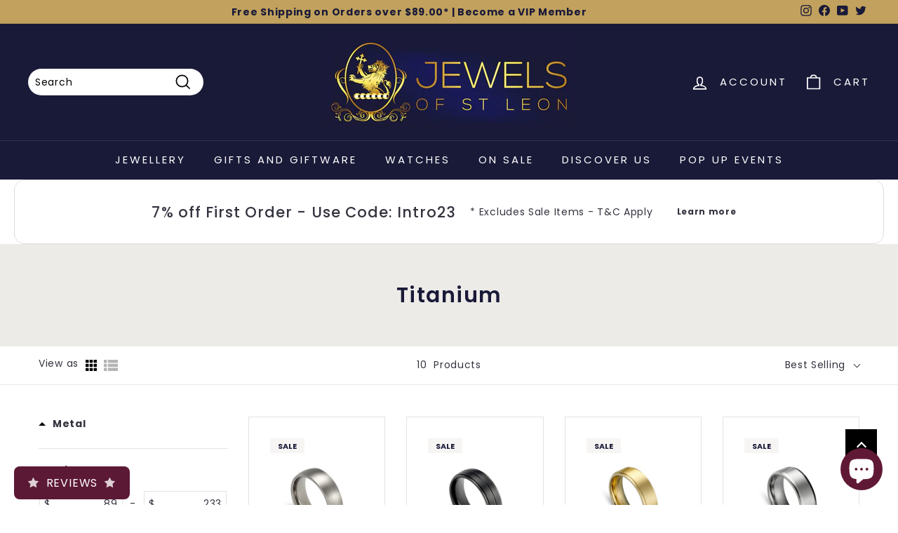

--- FILE ---
content_type: text/javascript; charset=utf-8
request_url: https://services.mybcapps.com/bc-sf-filter/filter?t=1768650765498&_=pf&shop=luxury-jewels-of-st-leon.myshopify.com&page=1&limit=24&sort=best-selling&display=grid&collection_scope=400051831019&tag=&product_available=false&variant_available=false&build_filter_tree=true&check_cache=true&sort_first=available&sid=3c5f2ba8-5315-4fe0-b57b-b88e6c5dee54&callback=BoostPFSFilterCallback&event_type=init
body_size: 8123
content:
/**/ typeof BoostPFSFilterCallback === 'function' && BoostPFSFilterCallback({"total_product":10,"total_collection":0,"total_page":0,"from_cache":false,"products":[{"body_html":" Elevate your style with the Matte Silver Titanium Men's Band from the Blaze Collection. The sleek matte finish adds a contemporary touch to this durable band that will last for decades. Perfect for any occasion, this band makes a great present. ","skus":["TIR20-S9","TIR20-S10","TIR20-S11"],"available":true,"created_at":"2024-02-13T11:17:15Z","review_count":0,"variants":[{"merged_options":["ring_size:R¾ (9US)"],"inventory_quantity":1,"image":null,"original_merged_options":["ring_size:R¾ (9US)"],"compare_at_price":"165.00","inventory_management":"shopify","available":true,"weight":249,"title":"R¾ (9US)","inventory_policy":"deny","weight_unit":"g","price":"90.75","id":44621805617387,"sku":"TIR20-S9","barcode":null},{"merged_options":["ring_size:T½ (10US)"],"inventory_quantity":1,"image":null,"original_merged_options":["ring_size:T½ (10US)"],"compare_at_price":"165.00","inventory_management":"shopify","available":true,"weight":249,"title":"T½ (10US)","inventory_policy":"deny","weight_unit":"g","price":"90.75","id":44621805650155,"sku":"TIR20-S10","barcode":null},{"merged_options":["ring_size:V½ (11US)"],"inventory_quantity":1,"image":null,"original_merged_options":["ring_size:V½ (11US)"],"compare_at_price":"165.00","inventory_management":"shopify","available":true,"weight":249,"title":"V½ (11US)","inventory_policy":"deny","weight_unit":"g","price":"90.75","id":45970770559211,"sku":"TIR20-S11","barcode":null}],"media":[],"title":"Matte Silver Titanium Men's Band","price_min":90.75,"images_info":[{"src":"https://cdn.shopify.com/s/files/1/0616/7281/6875/files/MATTESILVERTITANIUMMEN_SBANDTIR20-1200x1200-JewelsofStLeon.jpg?v=1755090249","width":1200,"alt":"A Men's Titanium Band with a Matte Silver Finish. A contemporary ring perfect for the modern man. Available from Jewels of St Leon.","id":33612513345771,"position":1,"height":1200}],"review_ratings":0,"template_suffix":null,"updated_at":"2025-12-16T06:50:48Z","collections":[{"template_suffix":"","handle":"valentines-day-gift-collection","id":411946090731,"sort_value":"38","title":"Valentine’s Day Gifts – Jewellery, Roses & Personalised Keepsakes"},{"template_suffix":"","handle":"fathers-day-gift-ideas","id":415964168427,"sort_value":"108","title":"Father's Day Gifts"},{"template_suffix":"","handle":"mens-ring","id":400049635563,"sort_value":"1","title":"Men's Rings"},{"template_suffix":"","handle":"titanium","id":400051831019,"sort_value":"0n","title":"Titanium"},{"template_suffix":"","handle":"mens","id":400049668331,"sort_value":"ak","title":"Mens Jewellery"},{"template_suffix":"","handle":"welcome20","id":400052846827,"sort_value":"cd5","title":"Welcome20"},{"template_suffix":"","handle":"all-products-for-vip-10","id":403019628779,"sort_value":"d5","title":"All Products for VIP 10%"},{"template_suffix":"","handle":"jewellery","id":419036692715,"sort_value":"cv","title":"Jewellery"},{"template_suffix":null,"handle":"wedding-band","id":400052519147,"sort_value":"00008","title":"Wedding band"},{"template_suffix":"","handle":"all-products","id":400043704555,"sort_value":"zzvw","title":"Shop"},{"template_suffix":null,"handle":"wedding-bands-mens","id":400052715755,"sort_value":"0b0a","title":"Wedding Bands Mens"},{"template_suffix":"","handle":"rings","id":400051011819,"sort_value":"6v","title":"Rings"},{"template_suffix":null,"handle":"1-shop","id":400043737323,"sort_value":"dd","title":"1 Shop"},{"template_suffix":"","handle":"bridal-jewellery","id":416133120235,"sort_value":"ck","title":"Bridal Jewellery"},{"template_suffix":"","handle":"afterpayday","id":400044687595,"sort_value":"zzb","title":"Afterpay Day"},{"template_suffix":"","handle":"contemporary-metal-bands","id":405644935403,"sort_value":"0b0000005","title":"Contemporary Metal Bands"},{"template_suffix":"","handle":"black-friday-sale","id":418516402411,"sort_value":"032","title":"Black Friday - Cyber Monday 2024 Sale"},{"template_suffix":"","handle":"black-friday-jewellery-sale","id":418680406251,"sort_value":"b7","title":"Black Friday - Cyber Monday 2024 Jewellery Sale"},{"template_suffix":"","handle":"sale","id":400048324843,"sort_value":"av2","title":"Sale"},{"template_suffix":"","handle":"christmas-jewellery-sales-event","id":418680570091,"sort_value":"050i","title":"Christmas Jewellery Sale"},{"template_suffix":"","handle":"christmas-sale-event","id":403653525739,"sort_value":"gv","title":"Christmas Collection"},{"template_suffix":"","handle":"cyber-monday","id":419414606059,"sort_value":"0r00v03","title":"Cyber Monday 2024"},{"template_suffix":"","handle":"under-99","id":407277011179,"sort_value":"ejwu","title":"Jewellery, Giftware and Watches Under $100"},{"template_suffix":"","handle":"blaze-jewellery","id":466158813419,"sort_value":"7i8","title":"Blaze Jewellery"},{"template_suffix":"","handle":"blaze-mens-jewellery","id":466159108331,"sort_value":"7c","title":"Blaze Men's Jewellery"},{"template_suffix":"urban-jewellery-lp","handle":"urban-jewellery","id":466161041643,"sort_value":"gp","title":"Urban Jewellery"},{"template_suffix":"","handle":"fashion-rings","id":459509793003,"sort_value":"7s","title":"Urban Jewellery Rings"},{"template_suffix":"","handle":"summer-collection","id":419986374891,"sort_value":"90e","title":"Summer Collection"},{"template_suffix":"","handle":"spring-collection","id":416189579499,"sort_value":"9","title":"Spring Collection"},{"template_suffix":"","handle":"everyday-jewellery-under-99","id":482841788651,"sort_value":"jz","title":"Everyday Jewellery Under $99"}],"vendor":"DPI Jewellery","percent_sale_min":45,"best_selling_rank":999999,"html":{"theme_id":0,"value":""},"id":8257127514347,"published_at":"2024-02-13T11:22:10Z","rio_ratings":[],"images":{"1":"https://cdn.shopify.com/s/files/1/0616/7281/6875/files/MATTESILVERTITANIUMMEN_SBANDTIR20-1200x1200-JewelsofStLeon.jpg?v=1755090249"},"options_with_values":[{"original_name":"ring_size","values":[{"image":null,"title":"R¾ (9US)"},{"image":null,"title":"T½ (10US)"},{"image":null,"title":"V½ (11US)"}],"name":"ring_size","label":"Ring Size","position":1}],"weight_min":249,"handle":"matte-silver-titanium-mens-band-tir20","compare_at_price_min":165,"barcodes":[],"tags":["1 Shop","Afterpayday","All Products","Blaze","Bridal Jewellery","Christmas","Contemporary","Contemporary Metal Bands","Contemporary Metals","Cyber Monday","EOFY","Father's Day","Flash Sale","Groomsman","Jewellery","Men","Men's Metal Fashion","Men's Ring","Rings","Spring","Titanium","Urban Jewellery","Valentines Day","Wedding band","Wedding Bands Mens","Welcome20"],"published_scope":"global","metafields":[],"product_type":"Rings","weight_max":249,"locations":[],"position":null,"compare_at_price_max":165,"product_category":"Rings","price_max":90.75},{"body_html":" Elevate your style with the Black Titanium Men's Band from the Blaze Collection. The sleek black ip plating adds a contemporary touch to this durable band that will last for decades. Perfect for any occasion, this band makes a great present. ","skus":["TIR19-S9","TIR19-S10"],"available":true,"created_at":"2024-02-12T11:21:40Z","review_count":0,"variants":[{"merged_options":["ring_size:R¾ (9US)"],"inventory_quantity":1,"image":null,"original_merged_options":["ring_size:R¾ (9US)"],"compare_at_price":"165.00","inventory_management":"shopify","available":true,"weight":249,"title":"R¾ (9US)","inventory_policy":"deny","weight_unit":"g","price":"90.75","id":44618341253355,"sku":"TIR19-S9","barcode":null},{"merged_options":["ring_size:T½ (10US)"],"inventory_quantity":1,"image":null,"original_merged_options":["ring_size:T½ (10US)"],"compare_at_price":"165.00","inventory_management":"shopify","available":true,"weight":249,"title":"T½ (10US)","inventory_policy":"deny","weight_unit":"g","price":"90.75","id":44618341286123,"sku":"TIR19-S10","barcode":null}],"media":[],"title":"Black Titanium Men's Band","price_min":90.75,"images_info":[{"src":"https://cdn.shopify.com/s/files/1/0616/7281/6875/files/BLACKTITANIUMMEN_SBANDTIR19-1200x1200-JewelsofStLeon.jpg?v=1755090250","width":1200,"alt":null,"id":33602907734251,"position":1,"height":1200}],"review_ratings":0,"template_suffix":null,"updated_at":"2025-12-16T06:53:02Z","collections":[{"template_suffix":"","handle":"valentines-day-gift-collection","id":411946090731,"sort_value":"37","title":"Valentine’s Day Gifts – Jewellery, Roses & Personalised Keepsakes"},{"template_suffix":"","handle":"fathers-day-gift-ideas","id":415964168427,"sort_value":"1e4","title":"Father's Day Gifts"},{"template_suffix":"","handle":"mens-ring","id":400049635563,"sort_value":"1f","title":"Men's Rings"},{"template_suffix":"","handle":"titanium","id":400051831019,"sort_value":"0z","title":"Titanium"},{"template_suffix":"","handle":"mens","id":400049668331,"sort_value":"ag","title":"Mens Jewellery"},{"template_suffix":"","handle":"all-products-for-vip-10","id":403019628779,"sort_value":"d5x","title":"All Products for VIP 10%"},{"template_suffix":"","handle":"jewellery","id":419036692715,"sort_value":"cw","title":"Jewellery"},{"template_suffix":"","handle":"all-products","id":400043704555,"sort_value":"zzvs","title":"Shop"},{"template_suffix":"","handle":"rings","id":400051011819,"sort_value":"6y","title":"Rings"},{"template_suffix":null,"handle":"1-shop","id":400043737323,"sort_value":"de","title":"1 Shop"},{"template_suffix":"","handle":"bridal-jewellery","id":416133120235,"sort_value":"cn","title":"Bridal Jewellery"},{"template_suffix":"","handle":"contemporary-metal-bands","id":405644935403,"sort_value":"0b000006","title":"Contemporary Metal Bands"},{"template_suffix":null,"handle":"wedding-band","id":400052519147,"sort_value":"0009","title":"Wedding band"},{"template_suffix":"","handle":"blaze-jewellery","id":466158813419,"sort_value":"7ih","title":"Blaze Jewellery"},{"template_suffix":"","handle":"blaze-mens-jewellery","id":466159108331,"sort_value":"7l","title":"Blaze Men's Jewellery"},{"template_suffix":"urban-jewellery-lp","handle":"urban-jewellery","id":466161041643,"sort_value":"gu","title":"Urban Jewellery"},{"template_suffix":"","handle":"fashion-rings","id":459509793003,"sort_value":"8","title":"Urban Jewellery Rings"},{"template_suffix":"","handle":"under-99","id":407277011179,"sort_value":"ejw1","title":"Jewellery, Giftware and Watches Under $100"},{"template_suffix":"","handle":"sale","id":400048324843,"sort_value":"av5","title":"Sale"},{"template_suffix":"","handle":"black-friday-jewellery-sale","id":418680406251,"sort_value":"bd","title":"Black Friday - Cyber Monday 2024 Jewellery Sale"},{"template_suffix":"","handle":"everyday-jewellery-under-99","id":482841788651,"sort_value":"k","title":"Everyday Jewellery Under $99"}],"vendor":"DPI Jewellery","percent_sale_min":45,"best_selling_rank":999999,"html":{"theme_id":0,"value":""},"id":8256092078315,"published_at":"2024-02-12T11:29:40Z","rio_ratings":[],"images":{"1":"https://cdn.shopify.com/s/files/1/0616/7281/6875/files/BLACKTITANIUMMEN_SBANDTIR19-1200x1200-JewelsofStLeon.jpg?v=1755090250"},"options_with_values":[{"original_name":"ring_size","values":[{"image":null,"title":"R¾ (9US)"},{"image":null,"title":"T½ (10US)"}],"name":"ring_size","label":"Ring Size","position":1}],"weight_min":249,"handle":"black-titanium-mens-band-tir19","compare_at_price_min":165,"barcodes":[],"tags":["1 Shop","All Products","Blaze","Bridal Jewellery","Contemporary Metal Bands","Contemporary Metals","Father's Day","Flash Sale","Jewellery","Men","Metal Only","Rings","Titanium","Unisex","Urban Jewellery","Valentines Day","Wedding band"],"published_scope":"global","metafields":[],"product_type":"Rings","weight_max":249,"locations":[],"position":null,"compare_at_price_max":165,"product_category":"Rings","price_max":90.75},{"body_html":" Upgrade your style with our Titanium Ring from the Blaze Collection! With a sleek brushed Gold Ion Plating finish, this contemporary metal band is perfect for the modern man or women. Its durable titanium material and ion plating process ensures long-lasting shine and style. Make a statement with this bold and timeless accessory. ","skus":["TIR18-S10","TIR18-S11","TIR18-S12"],"available":true,"created_at":"2024-02-12T11:06:21Z","review_count":0,"variants":[{"merged_options":["ring_size:T½ (10US)"],"inventory_quantity":2,"image":null,"original_merged_options":["ring_size:T½ (10US)"],"compare_at_price":"165.00","inventory_management":"shopify","available":true,"weight":249,"title":"T½ (10US)","inventory_policy":"deny","weight_unit":"g","price":"90.75","id":44618330472683,"sku":"TIR18-S10","barcode":null},{"merged_options":["ring_size:V½ (11US)"],"inventory_quantity":1,"image":null,"original_merged_options":["ring_size:V½ (11US)"],"compare_at_price":"165.00","inventory_management":"shopify","available":true,"weight":249,"title":"V½ (11US)","inventory_policy":"deny","weight_unit":"g","price":"90.75","id":45970772459755,"sku":"TIR18-S11","barcode":null},{"merged_options":["ring_size:Y (12US)"],"inventory_quantity":1,"image":null,"original_merged_options":["ring_size:Y (12US)"],"compare_at_price":"165.00","inventory_management":"shopify","available":true,"weight":249,"title":"Y (12US)","inventory_policy":"deny","weight_unit":"g","price":"90.75","id":45970772623595,"sku":"TIR18-S12","barcode":null}],"media":[],"title":"Titanium Ring with Brushed Gold Finish","price_min":90.75,"images_info":[{"src":"https://cdn.shopify.com/s/files/1/0616/7281/6875/files/TitaniumGoldIPPlatedMen_sRingTIR18-1200x1200-JewelsofStLeon.jpg?v=1755090251","width":1200,"alt":null,"id":33602844000491,"position":1,"height":1200}],"review_ratings":0,"template_suffix":null,"updated_at":"2025-12-16T06:50:43Z","collections":[{"template_suffix":"","handle":"valentines-day-gift-collection","id":411946090731,"sort_value":"36","title":"Valentine’s Day Gifts – Jewellery, Roses & Personalised Keepsakes"},{"template_suffix":"","handle":"fathers-day-gift-ideas","id":415964168427,"sort_value":"1o4","title":"Father's Day Gifts"},{"template_suffix":"","handle":"mens-ring","id":400049635563,"sort_value":"1q","title":"Men's Rings"},{"template_suffix":"","handle":"titanium","id":400051831019,"sort_value":"1","title":"Titanium"},{"template_suffix":"","handle":"mens","id":400049668331,"sort_value":"ac","title":"Mens Jewellery"},{"template_suffix":"","handle":"all-products-for-vip-10","id":403019628779,"sort_value":"d6","title":"All Products for VIP 10%"},{"template_suffix":"","handle":"jewellery","id":419036692715,"sort_value":"cy","title":"Jewellery"},{"template_suffix":"","handle":"all-products","id":400043704555,"sort_value":"zzvo","title":"Shop"},{"template_suffix":"","handle":"rings","id":400051011819,"sort_value":"7","title":"Rings"},{"template_suffix":null,"handle":"1-shop","id":400043737323,"sort_value":"df","title":"1 Shop"},{"template_suffix":"","handle":"contemporary-metal-bands","id":405644935403,"sort_value":"0b00007","title":"Contemporary Metal Bands"},{"template_suffix":"","handle":"gold-plated","id":400048750827,"sort_value":"gu","title":"Gold Plated Jewellery"},{"template_suffix":"","handle":"under-99","id":407277011179,"sort_value":"ejw0s","title":"Jewellery, Giftware and Watches Under $100"},{"template_suffix":"","handle":"black-friday-jewellery-sale","id":418680406251,"sort_value":"bj","title":"Black Friday - Cyber Monday 2024 Jewellery Sale"},{"template_suffix":"","handle":"sale","id":400048324843,"sort_value":"av8","title":"Sale"},{"template_suffix":"","handle":"christmas-jewellery-sales-event","id":418680570091,"sort_value":"051","title":"Christmas Jewellery Sale"},{"template_suffix":"","handle":"christmas-sale-event","id":403653525739,"sort_value":"gx","title":"Christmas Collection"},{"template_suffix":"","handle":"blaze-jewellery","id":466158813419,"sort_value":"7ip","title":"Blaze Jewellery"},{"template_suffix":"","handle":"blaze-mens-jewellery","id":466159108331,"sort_value":"7u","title":"Blaze Men's Jewellery"},{"template_suffix":"","handle":"blaze-womens-jewellery","id":466159239403,"sort_value":"2x2","title":"Blaze Women's Jewellery"},{"template_suffix":"urban-jewellery-lp","handle":"urban-jewellery","id":466161041643,"sort_value":"h","title":"Urban Jewellery"},{"template_suffix":"","handle":"fashion-rings","id":459509793003,"sort_value":"8b","title":"Urban Jewellery Rings"},{"template_suffix":"","handle":"summer-collection","id":419986374891,"sort_value":"90t","title":"Summer Collection"},{"template_suffix":"","handle":"spring-collection","id":416189579499,"sort_value":"9j","title":"Spring Collection"},{"template_suffix":"","handle":"18k-gold-plated-stainless-steel-rings","id":463815508203,"sort_value":"8b","title":"18K Gold Plated Stainless Steel Rings"},{"template_suffix":"","handle":"everyday-jewellery-under-99","id":482841788651,"sort_value":"k4","title":"Everyday Jewellery Under $99"}],"vendor":"DPI Jewellery","percent_sale_min":45,"best_selling_rank":999999,"html":{"theme_id":0,"value":""},"id":8256083755243,"published_at":"2024-02-12T11:16:35Z","rio_ratings":[],"images":{"1":"https://cdn.shopify.com/s/files/1/0616/7281/6875/files/TitaniumGoldIPPlatedMen_sRingTIR18-1200x1200-JewelsofStLeon.jpg?v=1755090251"},"options_with_values":[{"original_name":"ring_size","values":[{"image":null,"title":"T½ (10US)"},{"image":null,"title":"V½ (11US)"},{"image":null,"title":"Y (12US)"}],"name":"ring_size","label":"Ring Size","position":1}],"weight_min":249,"handle":"titanium-mens-ring-with-brushed-gold-finish-tir18","compare_at_price_min":165,"barcodes":[],"tags":["1 Shop","All Products","Blaze","Christmas","Contemporary Metal Bands","Contemporary Metals","Father's Day","Flash Sale","Gold Plated","Jewellery","Ladies","Men","Metal Only","Rings","Spring","Titanium","Unisex","Urban Jewellery","Valentines Day","Women"],"published_scope":"global","metafields":[],"product_type":"Rings","weight_max":249,"locations":[],"position":null,"compare_at_price_max":165,"product_category":"Rings","price_max":90.75},{"body_html":" This beautiful contemporary titanium men's ring has a matte finish and bevelled edges. A stylish accessory for men. ","skus":["TIR15-S9","TIR15-S10","TIR-S11"],"available":true,"created_at":"2024-02-01T10:10:01Z","review_count":0,"variants":[{"merged_options":["ring_size:R¾ (9US)"],"inventory_quantity":1,"image":null,"original_merged_options":["ring_size:R¾ (9US)"],"compare_at_price":"165.00","inventory_management":"shopify","available":true,"weight":249,"title":"R¾ (9US)","inventory_policy":"deny","weight_unit":"g","price":"89.00","id":44583959625963,"sku":"TIR15-S9","barcode":null},{"merged_options":["ring_size:T½ (10US)"],"inventory_quantity":0,"image":null,"original_merged_options":["ring_size:T½ (10US)"],"compare_at_price":"165.00","inventory_management":"shopify","available":false,"weight":249,"title":"T½ (10US)","inventory_policy":"deny","weight_unit":"g","price":"89.00","id":44583959658731,"sku":"TIR15-S10","barcode":null},{"merged_options":["ring_size:V½ (11US)"],"inventory_quantity":0,"image":null,"original_merged_options":["ring_size:V½ (11US)"],"compare_at_price":"165.00","inventory_management":"shopify","available":false,"weight":249,"title":"V½ (11US)","inventory_policy":"deny","weight_unit":"g","price":"89.00","id":44583989149931,"sku":"TIR-S11","barcode":null}],"media":[],"title":"Silver Matte with Bevelled Edge Men's Ring","price_min":89,"images_info":[{"src":"https://cdn.shopify.com/s/files/1/0616/7281/6875/files/BlazeTitaniumMen_sRingTIR15-1200x1200-JewelsofStLeon.jpg?v=1755090252","width":1200,"alt":null,"id":33549097337067,"position":1,"height":1200}],"review_ratings":0,"template_suffix":null,"updated_at":"2026-01-16T03:45:42Z","collections":[{"template_suffix":null,"handle":"1-shop","id":400043737323,"sort_value":"3t0z0z","title":"1 Shop"},{"template_suffix":"","handle":"afterpayday","id":400044687595,"sort_value":"zz9q","title":"Afterpay Day"},{"template_suffix":"","handle":"all-products-for-vip-10","id":403019628779,"sort_value":"3q0z0z","title":"All Products for VIP 10%"},{"template_suffix":"","handle":"bridal-jewellery","id":416133120235,"sort_value":"3e27","title":"Bridal Jewellery"},{"template_suffix":"","handle":"contemporary-metal-bands","id":405644935403,"sort_value":"000j","title":"Contemporary Metal Bands"},{"template_suffix":"","handle":"fathers-day-gift-ideas","id":415964168427,"sort_value":"2n4","title":"Father's Day Gifts"},{"template_suffix":"","handle":"jewellery","id":419036692715,"sort_value":"3n10z","title":"Jewellery"},{"template_suffix":"","handle":"mens-ring","id":400049635563,"sort_value":"2","title":"Men's Rings"},{"template_suffix":"","handle":"mens","id":400049668331,"sort_value":"a8","title":"Mens Jewellery"},{"template_suffix":"","handle":"rings","id":400051011819,"sort_value":"150002","title":"Rings"},{"template_suffix":"","handle":"all-products","id":400043704555,"sort_value":"zzvg","title":"Shop"},{"template_suffix":"","handle":"titanium","id":400051831019,"sort_value":"000l","title":"Titanium"},{"template_suffix":"","handle":"valentines-day-gift-collection","id":411946090731,"sort_value":"33","title":"Valentine’s Day Gifts – Jewellery, Roses & Personalised Keepsakes"},{"template_suffix":"","handle":"black-friday-sale","id":418516402411,"sort_value":"010v","title":"Black Friday - Cyber Monday 2024 Sale"},{"template_suffix":"","handle":"black-friday-jewellery-sale","id":418680406251,"sort_value":"2d043","title":"Black Friday - Cyber Monday 2024 Jewellery Sale"},{"template_suffix":"","handle":"sale","id":400048324843,"sort_value":"2v4","title":"Sale"},{"template_suffix":"","handle":"christmas-jewellery-sales-event","id":418680570091,"sort_value":"00mp76","title":"Christmas Jewellery Sale"},{"template_suffix":"","handle":"christmas-sale-event","id":403653525739,"sort_value":"504","title":"Christmas Collection"},{"template_suffix":"","handle":"cyber-monday","id":419414606059,"sort_value":"2030tc5","title":"Cyber Monday 2024"},{"template_suffix":"","handle":"under-99","id":407277011179,"sort_value":"ejvj7b","title":"Jewellery, Giftware and Watches Under $100"},{"template_suffix":"","handle":"blaze-jewellery","id":466158813419,"sort_value":"10md","title":"Blaze Jewellery"},{"template_suffix":"","handle":"blaze-mens-jewellery","id":466159108331,"sort_value":"8","title":"Blaze Men's Jewellery"},{"template_suffix":"urban-jewellery-lp","handle":"urban-jewellery","id":466161041643,"sort_value":"10cg","title":"Urban Jewellery"},{"template_suffix":"","handle":"fashion-rings","id":459509793003,"sort_value":"00ob","title":"Urban Jewellery Rings"},{"template_suffix":"","handle":"summer-collection","id":419986374891,"sort_value":"110p","title":"Summer Collection"},{"template_suffix":"","handle":"spring-collection","id":416189579499,"sort_value":"0e5","title":"Spring Collection"},{"template_suffix":"","handle":"everyday-jewellery-under-99","id":482841788651,"sort_value":"6z0z","title":"Everyday Jewellery Under $99"}],"vendor":"DPI Jewellery","percent_sale_min":46,"best_selling_rank":999999,"html":{"theme_id":0,"value":""},"id":8246264824043,"published_at":"2024-02-01T10:15:55Z","rio_ratings":[],"images":{"1":"https://cdn.shopify.com/s/files/1/0616/7281/6875/files/BlazeTitaniumMen_sRingTIR15-1200x1200-JewelsofStLeon.jpg?v=1755090252"},"options_with_values":[{"original_name":"ring_size","values":[{"image":null,"title":"R¾ (9US)"},{"image":null,"title":"T½ (10US)"},{"image":null,"title":"V½ (11US)"}],"name":"ring_size","label":"Ring Size","position":1}],"weight_min":249,"handle":"silver-matte-with-bevelled-edge-mens-ring-tir15","compare_at_price_min":165,"barcodes":[],"tags":["1 Shop","Afterpayday","All Products","Blaze","Bridal Jewellery","Christmas","Contemporary","Contemporary Metal Bands","Contemporary Metals","Cyber Monday","EOFY","Father's Day","Flash Sale","Groomsman","Jewellery","Men","Men's Metal Fashion","Men's Ring","Rings","Spring","Titanium","Urban Jewellery","Valentines Day"],"published_scope":"global","metafields":[],"product_type":"Rings","weight_max":249,"locations":[],"position":null,"compare_at_price_max":165,"product_category":"Rings","price_max":89},{"body_html":" Silver Titanium 6mm Men's Ring - A stylish and simple accessory for the modern man, made from contemporary metals. ","skus":["TIR11-S9","TIR11-S10"],"available":true,"created_at":"2024-02-01T09:55:06Z","review_count":0,"variants":[{"merged_options":["ring_size:R¾ (9US)"],"inventory_quantity":2,"image":null,"original_merged_options":["ring_size:R¾ (9US)"],"compare_at_price":null,"inventory_management":"shopify","available":true,"weight":249,"title":"R¾ (9US)","inventory_policy":"deny","weight_unit":"g","price":"149.00","id":44583891992811,"sku":"TIR11-S9","barcode":""},{"merged_options":["ring_size:T½ (10US)"],"inventory_quantity":1,"image":null,"original_merged_options":["ring_size:T½ (10US)"],"compare_at_price":null,"inventory_management":"shopify","available":true,"weight":249,"title":"T½ (10US)","inventory_policy":"deny","weight_unit":"g","price":"149.00","id":44583892025579,"sku":"TIR11-S10","barcode":""}],"media":[],"title":"Silver Titanium Men's Ring","price_min":149,"images_info":[{"src":"https://cdn.shopify.com/s/files/1/0616/7281/6875/files/BlazeTitaniumMen_sRingTIR11-1200x1200-JewelsofStLeon.jpg?v=1755090253","width":1200,"alt":null,"id":33549077250283,"position":1,"height":1200}],"review_ratings":0,"template_suffix":null,"updated_at":"2026-01-14T17:33:17Z","collections":[{"template_suffix":"","handle":"fathers-day-gift-ideas","id":415964168427,"sort_value":"306","title":"Father's Day Gifts"},{"template_suffix":"","handle":"under-150","id":400052257003,"sort_value":"0pp00k","title":"Jewellery, Giftware and Watches Under $150"},{"template_suffix":"","handle":"mens-ring","id":400049635563,"sort_value":"2a","title":"Men's Rings"},{"template_suffix":"","handle":"mens","id":400049668331,"sort_value":"a4","title":"Mens Jewellery"},{"template_suffix":"","handle":"all-products-for-vip-10","id":403019628779,"sort_value":"3q1","title":"All Products for VIP 10%"},{"template_suffix":"","handle":"jewellery","id":419036692715,"sort_value":"3n2","title":"Jewellery"},{"template_suffix":"","handle":"all-products","id":400043704555,"sort_value":"zzvc","title":"Shop"},{"template_suffix":"","handle":"rings","id":400051011819,"sort_value":"15003","title":"Rings"},{"template_suffix":null,"handle":"1-shop","id":400043737323,"sort_value":"3t1","title":"1 Shop"},{"template_suffix":"","handle":"titanium","id":400051831019,"sort_value":"00m","title":"Titanium"},{"template_suffix":"","handle":"blaze-mens-jewellery","id":466159108331,"sort_value":"8d","title":"Blaze Men's Jewellery"},{"template_suffix":"urban-jewellery-lp","handle":"urban-jewellery","id":466161041643,"sort_value":"10t","title":"Urban Jewellery"},{"template_suffix":"","handle":"fashion-rings","id":459509793003,"sort_value":"01","title":"Urban Jewellery Rings"}],"vendor":"DPI Jewellery","percent_sale_min":0,"best_selling_rank":999999,"html":{"theme_id":0,"value":""},"id":8246255386859,"published_at":"2024-02-01T10:02:31Z","rio_ratings":[],"images":{"1":"https://cdn.shopify.com/s/files/1/0616/7281/6875/files/BlazeTitaniumMen_sRingTIR11-1200x1200-JewelsofStLeon.jpg?v=1755090253"},"options_with_values":[{"original_name":"ring_size","values":[{"image":null,"title":"R¾ (9US)"},{"image":null,"title":"T½ (10US)"}],"name":"ring_size","label":"Ring Size","position":1}],"weight_min":249,"handle":"silver-titanium-mens-ring-tir11","compare_at_price_min":null,"barcodes":[],"tags":["1 Shop","All Products","EOFY","Jewellery","Men","Rings","Titanium","Urban Jewellery"],"published_scope":"global","metafields":[],"product_type":"Rings","weight_max":249,"locations":[],"position":null,"compare_at_price_max":null,"product_category":"Rings","price_max":149},{"body_html":" Silver Titanium Men's Ring with Black Detail, this is a ring for Modern Men who want a subtle yet stylish look. ","skus":["TIR9-S9","TIR9-S10"],"available":true,"created_at":"2024-01-24T22:44:12Z","review_count":0,"variants":[{"merged_options":["ring_size:R¾ (9US)"],"inventory_quantity":1,"image":null,"original_merged_options":["ring_size:R¾ (9US)"],"compare_at_price":"165.00","inventory_management":"shopify","available":true,"weight":249,"title":"R¾ (9US)","inventory_policy":"deny","weight_unit":"g","price":"89.00","id":44545441726699,"sku":"TIR9-S9","barcode":null},{"merged_options":["ring_size:T½ (10US)"],"inventory_quantity":1,"image":null,"original_merged_options":["ring_size:T½ (10US)"],"compare_at_price":"165.00","inventory_management":"shopify","available":true,"weight":249,"title":"T½ (10US)","inventory_policy":"deny","weight_unit":"g","price":"89.00","id":44545478426859,"sku":"TIR9-S10","barcode":null}],"media":[],"title":"Silver Titanium Men's Ring with Black Detail","price_min":89,"images_info":[{"src":"https://cdn.shopify.com/s/files/1/0616/7281/6875/files/BlazeTitaniumwithBlackDetailMen_sRing-1200x1200-JewelsofStLeon.jpg?v=1755090255","width":1200,"alt":"Silver Titanium Men's Ring with Black Detail, available in Size 9 and 10, this is a ring for Modern Men who want a subtle yet stylish look. Available from Jewels of St Leon Online Jewellery Store.","id":33506779300075,"position":1,"height":1200}],"review_ratings":0,"template_suffix":null,"updated_at":"2025-12-16T06:53:03Z","collections":[{"template_suffix":"","handle":"valentines-day-gift-collection","id":411946090731,"sort_value":"31","title":"Valentine’s Day Gifts – Jewellery, Roses & Personalised Keepsakes"},{"template_suffix":"","handle":"fathers-day-gift-ideas","id":415964168427,"sort_value":"0u","title":"Father's Day Gifts"},{"template_suffix":"","handle":"mens-ring","id":400049635563,"sort_value":"2l","title":"Men's Rings"},{"template_suffix":"","handle":"mens","id":400049668331,"sort_value":"a","title":"Mens Jewellery"},{"template_suffix":"","handle":"all-products-for-vip-10","id":403019628779,"sort_value":"d9","title":"All Products for VIP 10%"},{"template_suffix":"","handle":"jewellery","id":419036692715,"sort_value":"d1","title":"Jewellery"},{"template_suffix":"","handle":"all-products","id":400043704555,"sort_value":"zzv8","title":"Shop"},{"template_suffix":"","handle":"rings","id":400051011819,"sort_value":"7b","title":"Rings"},{"template_suffix":null,"handle":"1-shop","id":400043737323,"sort_value":"dh","title":"1 Shop"},{"template_suffix":"","handle":"bridal-jewellery","id":416133120235,"sort_value":"cz","title":"Bridal Jewellery"},{"template_suffix":"","handle":"contemporary-metal-bands","id":405644935403,"sort_value":"0b0a","title":"Contemporary Metal Bands"},{"template_suffix":"","handle":"afterpayday","id":400044687595,"sort_value":"zz8r","title":"Afterpay Day"},{"template_suffix":"","handle":"under-99","id":407277011179,"sort_value":"ejvj74","title":"Jewellery, Giftware and Watches Under $100"},{"template_suffix":"","handle":"titanium","id":400051831019,"sort_value":"2","title":"Titanium"},{"template_suffix":"","handle":"blaze-jewellery","id":466158813419,"sort_value":"7jf","title":"Blaze Jewellery"},{"template_suffix":"","handle":"blaze-mens-jewellery","id":466159108331,"sort_value":"8m","title":"Blaze Men's Jewellery"},{"template_suffix":"urban-jewellery-lp","handle":"urban-jewellery","id":466161041643,"sort_value":"hg","title":"Urban Jewellery"},{"template_suffix":"","handle":"fashion-rings","id":459509793003,"sort_value":"9","title":"Urban Jewellery Rings"},{"template_suffix":"","handle":"sale","id":400048324843,"sort_value":"ay","title":"Sale"},{"template_suffix":"","handle":"summer-collection","id":419986374891,"sort_value":"91f","title":"Summer Collection"},{"template_suffix":"","handle":"spring-collection","id":416189579499,"sort_value":"gh","title":"Spring Collection"},{"template_suffix":"","handle":"black-friday-jewellery-sale","id":418680406251,"sort_value":"c","title":"Black Friday - Cyber Monday 2024 Jewellery Sale"},{"template_suffix":"","handle":"everyday-jewellery-under-99","id":482841788651,"sort_value":"kc","title":"Everyday Jewellery Under $99"}],"vendor":"DPI Jewellery","percent_sale_min":46,"best_selling_rank":999999,"html":{"theme_id":0,"value":""},"id":8236912247019,"published_at":"2024-01-24T23:04:12Z","rio_ratings":[],"images":{"1":"https://cdn.shopify.com/s/files/1/0616/7281/6875/files/BlazeTitaniumwithBlackDetailMen_sRing-1200x1200-JewelsofStLeon.jpg?v=1755090255"},"options_with_values":[{"original_name":"ring_size","values":[{"image":null,"title":"R¾ (9US)"},{"image":null,"title":"T½ (10US)"}],"name":"ring_size","label":"Ring Size","position":1}],"weight_min":249,"handle":"silver-titanium-mens-ring-with-black-detail-tir9","compare_at_price_min":165,"barcodes":[],"tags":["1 Shop","Afterpayday","All Products","Blaze","Bridal Jewellery","Contemporary","Contemporary Metal Bands","Contemporary Metals","EOFY","Father's Day","Flash Sale","Groomsman","Jewellery","Men","Men's Metal Fashion","Men's Ring","Rings","Spring","Titanium","Urban Jewellery","Valentines Day"],"published_scope":"global","metafields":[],"product_type":"Rings","weight_max":249,"locations":[],"position":null,"compare_at_price_max":165,"product_category":"Rings","price_max":89},{"body_html":" This black titanium men’s ring features a double ridge and makes an impact. Highly durable this ring can be worn day or night, as a stand out for special occasions and as a modern version of a wedding band. ","skus":["181018-1080","181018-1090","181018-1010","181018-1011","181018-1012","181018-1013"],"available":true,"created_at":"2022-05-19T10:22:55Z","review_count":0,"variants":[{"merged_options":["ring_size:Q (8US)"],"inventory_quantity":0,"image":"https://cdn.shopify.com/s/files/1/0616/7281/6875/products/99d740_da04a98034134a45bc98f9972464d3a0_mv2.jpg?v=1652955803","original_merged_options":["ring_size:Q (8US)"],"compare_at_price":null,"inventory_management":null,"available":true,"weight":0,"title":"Q (8US)","inventory_policy":"deny","weight_unit":"kg","price":"209.00","id":42844615999723,"sku":"181018-1080","barcode":null},{"merged_options":["ring_size:R¾ (9US)"],"inventory_quantity":0,"image":"https://cdn.shopify.com/s/files/1/0616/7281/6875/products/99d740_da04a98034134a45bc98f9972464d3a0_mv2.jpg?v=1652955803","original_merged_options":["ring_size:R¾ (9US)"],"compare_at_price":null,"inventory_management":null,"available":true,"weight":0,"title":"R¾ (9US)","inventory_policy":"deny","weight_unit":"kg","price":"209.00","id":42844616065259,"sku":"181018-1090","barcode":null},{"merged_options":["ring_size:T½ (10US)"],"inventory_quantity":0,"image":"https://cdn.shopify.com/s/files/1/0616/7281/6875/products/99d740_da04a98034134a45bc98f9972464d3a0_mv2.jpg?v=1652955803","original_merged_options":["ring_size:T½ (10US)"],"compare_at_price":null,"inventory_management":null,"available":true,"weight":0,"title":"T½ (10US)","inventory_policy":"deny","weight_unit":"kg","price":"209.00","id":42844616130795,"sku":"181018-1010","barcode":null},{"merged_options":["ring_size:V½ (11US)"],"inventory_quantity":0,"image":"https://cdn.shopify.com/s/files/1/0616/7281/6875/products/99d740_da04a98034134a45bc98f9972464d3a0_mv2.jpg?v=1652955803","original_merged_options":["ring_size:V½ (11US)"],"compare_at_price":null,"inventory_management":null,"available":true,"weight":0,"title":"V½ (11US)","inventory_policy":"deny","weight_unit":"kg","price":"209.00","id":42844616196331,"sku":"181018-1011","barcode":null},{"merged_options":["ring_size:Y (12US)"],"inventory_quantity":0,"image":"https://cdn.shopify.com/s/files/1/0616/7281/6875/products/99d740_da04a98034134a45bc98f9972464d3a0_mv2.jpg?v=1652955803","original_merged_options":["ring_size:Y (12US)"],"compare_at_price":null,"inventory_management":null,"available":true,"weight":0,"title":"Y (12US)","inventory_policy":"deny","weight_unit":"kg","price":"209.00","id":42844616261867,"sku":"181018-1012","barcode":null},{"merged_options":["ring_size:Z+1 (13US)"],"inventory_quantity":0,"image":"https://cdn.shopify.com/s/files/1/0616/7281/6875/products/99d740_da04a98034134a45bc98f9972464d3a0_mv2.jpg?v=1652955803","original_merged_options":["ring_size:Z+1 (13US)"],"compare_at_price":null,"inventory_management":null,"available":true,"weight":0,"title":"Z+1 (13US)","inventory_policy":"deny","weight_unit":"kg","price":"209.00","id":42844616327403,"sku":"181018-1013","barcode":null}],"media":[],"title":"Double Ridge Black Titanium Ring","price_min":209,"images_info":[{"src":"https://cdn.shopify.com/s/files/1/0616/7281/6875/products/99d740_da04a98034134a45bc98f9972464d3a0_mv2.jpg?v=1652955803","width":640,"alt":null,"id":29851756167403,"position":1,"height":640},{"src":"https://cdn.shopify.com/s/files/1/0616/7281/6875/products/99d740_b9948e0f828143249893972d5a44aa22f002.jpg?v=1652955803","width":480,"alt":null,"id":29851756200171,"position":2,"height":360}],"review_ratings":0,"template_suffix":"","updated_at":"2025-12-06T00:32:10Z","collections":[{"template_suffix":"","handle":"mens-ring","id":400049635563,"sort_value":"5g","title":"Men's Rings"},{"template_suffix":"","handle":"titanium","id":400051831019,"sort_value":"2l","title":"Titanium"},{"template_suffix":"","handle":"mens","id":400049668331,"sort_value":"2l","title":"Mens Jewellery"},{"template_suffix":"","handle":"welcome20","id":400052846827,"sort_value":"qa","title":"Welcome20"},{"template_suffix":null,"handle":"black","id":400045310187,"sort_value":"3","title":"Black"},{"template_suffix":"","handle":"all-products-for-vip-10","id":403019628779,"sort_value":"r4","title":"All Products for VIP 10%"},{"template_suffix":"","handle":"all-products","id":400043704555,"sort_value":"h90z","title":"Shop"},{"template_suffix":null,"handle":"wedding-bands-mens","id":400052715755,"sort_value":"1","title":"Wedding Bands Mens"},{"template_suffix":"","handle":"rings","id":400051011819,"sort_value":"is","title":"Rings"},{"template_suffix":null,"handle":"1-shop","id":400043737323,"sort_value":"r7","title":"1 Shop"},{"template_suffix":"","handle":"afterpayday","id":400044687595,"sort_value":"bf","title":"Afterpay Day"},{"template_suffix":"","handle":"contemporary-metal-bands","id":405644935403,"sort_value":"0n","title":"Contemporary Metal Bands"},{"template_suffix":"","handle":"under-250","id":400052289771,"sort_value":"k","title":"Jewellery, Giftware and Watches Under $250"},{"template_suffix":"","handle":"jewellery","id":419036692715,"sort_value":"q1","title":"Jewellery"},{"template_suffix":"","handle":"valentines-day-gift-collection","id":411946090731,"sort_value":"cq","title":"Valentine’s Day Gifts – Jewellery, Roses & Personalised Keepsakes"},{"template_suffix":"urban-jewellery-lp","handle":"urban-jewellery","id":466161041643,"sort_value":"jf","title":"Urban Jewellery"},{"template_suffix":"","handle":"fashion-rings","id":459509793003,"sort_value":"9k","title":"Urban Jewellery Rings"}],"vendor":"Stuller","percent_sale_min":0,"best_selling_rank":999999,"html":{"theme_id":0,"value":""},"id":7693420134635,"published_at":"2022-05-19T10:22:55Z","rio_ratings":[],"images":{"1":"https://cdn.shopify.com/s/files/1/0616/7281/6875/products/99d740_da04a98034134a45bc98f9972464d3a0_mv2.jpg?v=1652955803","2":"https://cdn.shopify.com/s/files/1/0616/7281/6875/products/99d740_b9948e0f828143249893972d5a44aa22f002.jpg?v=1652955803"},"options_with_values":[{"original_name":"ring_size","values":[{"image":1,"title":"Q (8US)"},{"image":1,"title":"R¾ (9US)"},{"image":1,"title":"T½ (10US)"},{"image":1,"title":"V½ (11US)"},{"image":1,"title":"Y (12US)"},{"image":1,"title":"Z+1 (13US)"}],"name":"ring_size","label":"Ring Size","position":1}],"handle":"double-ridge-black-titanium-ring","compare_at_price_min":null,"barcodes":[],"tags":["1 Shop","25OFF","Afterpayday","All Products","Black","Contemporary","Contemporary Metal Bands","Jewellery","Men","Men's Ring","Rings","Titanium","Under $500","Under $750","Urban Jewellery","Valentines Day","Wedding Bands Mens","Welcome20"],"published_scope":"global","metafields":[],"product_type":"All Products","locations":[],"position":null,"compare_at_price_max":null,"product_category":"Rings","price_max":209},{"body_html":" Instant impact is generated with this black titanium ring with a carbon fibre inlay. This ring can be worn daily or as a fashion and style statement during special occasions. The ring can be used as a wedding band with a modern twist. ","skus":["201019-1080","201019-1090","201019-1010","201019-1011","201019-1012","201019-1013"],"available":true,"created_at":"2022-05-19T10:21:30Z","review_count":0,"variants":[{"merged_options":["ring_size:Q (8US)"],"inventory_quantity":0,"image":"https://cdn.shopify.com/s/files/1/0616/7281/6875/products/99d740_bbf852c5bf68459ca66b3ac836a8c345_mv2.jpg?v=1652955727","original_merged_options":["ring_size:Q (8US)"],"compare_at_price":null,"inventory_management":null,"available":true,"weight":0,"title":"Q (8US)","inventory_policy":"deny","weight_unit":"kg","price":"233.00","id":42844607709419,"sku":"201019-1080","barcode":null},{"merged_options":["ring_size:R¾ (9US)"],"inventory_quantity":0,"image":"https://cdn.shopify.com/s/files/1/0616/7281/6875/products/99d740_bbf852c5bf68459ca66b3ac836a8c345_mv2.jpg?v=1652955727","original_merged_options":["ring_size:R¾ (9US)"],"compare_at_price":null,"inventory_management":null,"available":true,"weight":0,"title":"R¾ (9US)","inventory_policy":"deny","weight_unit":"kg","price":"233.00","id":42844607807723,"sku":"201019-1090","barcode":null},{"merged_options":["ring_size:T½ (10US)"],"inventory_quantity":0,"image":"https://cdn.shopify.com/s/files/1/0616/7281/6875/products/99d740_bbf852c5bf68459ca66b3ac836a8c345_mv2.jpg?v=1652955727","original_merged_options":["ring_size:T½ (10US)"],"compare_at_price":null,"inventory_management":"shopify","available":false,"weight":0,"title":"T½ (10US)","inventory_policy":"deny","weight_unit":"kg","price":"233.00","id":42844607906027,"sku":"201019-1010","barcode":null},{"merged_options":["ring_size:V½ (11US)"],"inventory_quantity":0,"image":"https://cdn.shopify.com/s/files/1/0616/7281/6875/products/99d740_bbf852c5bf68459ca66b3ac836a8c345_mv2.jpg?v=1652955727","original_merged_options":["ring_size:V½ (11US)"],"compare_at_price":null,"inventory_management":null,"available":true,"weight":0,"title":"V½ (11US)","inventory_policy":"deny","weight_unit":"kg","price":"233.00","id":42844607971563,"sku":"201019-1011","barcode":null},{"merged_options":["ring_size:Y (12US)"],"inventory_quantity":0,"image":"https://cdn.shopify.com/s/files/1/0616/7281/6875/products/99d740_bbf852c5bf68459ca66b3ac836a8c345_mv2.jpg?v=1652955727","original_merged_options":["ring_size:Y (12US)"],"compare_at_price":null,"inventory_management":null,"available":true,"weight":0,"title":"Y (12US)","inventory_policy":"deny","weight_unit":"kg","price":"233.00","id":42844608037099,"sku":"201019-1012","barcode":null},{"merged_options":["ring_size:Z+1 (13US)"],"inventory_quantity":0,"image":"https://cdn.shopify.com/s/files/1/0616/7281/6875/products/99d740_bbf852c5bf68459ca66b3ac836a8c345_mv2.jpg?v=1652955727","original_merged_options":["ring_size:Z+1 (13US)"],"compare_at_price":null,"inventory_management":null,"available":true,"weight":0,"title":"Z+1 (13US)","inventory_policy":"deny","weight_unit":"kg","price":"233.00","id":42844608102635,"sku":"201019-1013","barcode":null}],"media":[],"title":"Black Titanium with Carbon Fibre Inlay","price_min":233,"images_info":[{"src":"https://cdn.shopify.com/s/files/1/0616/7281/6875/products/99d740_bbf852c5bf68459ca66b3ac836a8c345_mv2.jpg?v=1652955727","width":640,"alt":null,"id":29851745517803,"position":1,"height":640},{"src":"https://cdn.shopify.com/s/files/1/0616/7281/6875/products/99d740_d819dcd24afe44b68db8296bbb3394e1f002.jpg?v=1652955727","width":480,"alt":null,"id":29851745550571,"position":2,"height":360}],"review_ratings":0,"template_suffix":"","updated_at":"2025-12-06T00:32:07Z","collections":[{"template_suffix":"","handle":"mens-ring","id":400049635563,"sort_value":"6","title":"Men's Rings"},{"template_suffix":"","handle":"titanium","id":400051831019,"sort_value":"2x","title":"Titanium"},{"template_suffix":"","handle":"mens","id":400049668331,"sort_value":"3h","title":"Mens Jewellery"},{"template_suffix":"","handle":"welcome20","id":400052846827,"sort_value":"qp","title":"Welcome20"},{"template_suffix":null,"handle":"black","id":400045310187,"sort_value":"3s","title":"Black"},{"template_suffix":"","handle":"all-products-for-vip-10","id":403019628779,"sort_value":"ri","title":"All Products for VIP 10%"},{"template_suffix":null,"handle":"wedding-band","id":400052519147,"sort_value":"1v","title":"Wedding band"},{"template_suffix":"","handle":"all-products","id":400043704555,"sort_value":"i3","title":"Shop"},{"template_suffix":null,"handle":"patterned","id":400050421995,"sort_value":"ge","title":"Patterned"},{"template_suffix":null,"handle":"wedding-bands-mens","id":400052715755,"sort_value":"1x","title":"Wedding Bands Mens"},{"template_suffix":"","handle":"bridal-collection","id":400045637867,"sort_value":"9g","title":"Bridal Collection"},{"template_suffix":"","handle":"rings","id":400051011819,"sort_value":"jh","title":"Rings"},{"template_suffix":null,"handle":"1-shop","id":400043737323,"sort_value":"rk","title":"1 Shop"},{"template_suffix":"","handle":"afterpayday","id":400044687595,"sort_value":"ci","title":"Afterpay Day"},{"template_suffix":"","handle":"contemporary-metal-bands","id":405644935403,"sort_value":"1","title":"Contemporary Metal Bands"},{"template_suffix":"","handle":"under-250","id":400052289771,"sort_value":"kd","title":"Jewellery, Giftware and Watches Under $250"},{"template_suffix":"","handle":"jewellery","id":419036692715,"sort_value":"qg","title":"Jewellery"},{"template_suffix":"","handle":"valentines-day-gift-collection","id":411946090731,"sort_value":"c8","title":"Valentine’s Day Gifts – Jewellery, Roses & Personalised Keepsakes"},{"template_suffix":"urban-jewellery-lp","handle":"urban-jewellery","id":466161041643,"sort_value":"jw","title":"Urban Jewellery"},{"template_suffix":"","handle":"fashion-rings","id":459509793003,"sort_value":"a","title":"Urban Jewellery Rings"}],"vendor":"Stuller","percent_sale_min":0,"best_selling_rank":999999,"html":{"theme_id":0,"value":""},"id":7693416988907,"published_at":"2022-05-19T10:21:30Z","rio_ratings":[],"images":{"1":"https://cdn.shopify.com/s/files/1/0616/7281/6875/products/99d740_bbf852c5bf68459ca66b3ac836a8c345_mv2.jpg?v=1652955727","2":"https://cdn.shopify.com/s/files/1/0616/7281/6875/products/99d740_d819dcd24afe44b68db8296bbb3394e1f002.jpg?v=1652955727"},"options_with_values":[{"original_name":"ring_size","values":[{"image":1,"title":"Q (8US)"},{"image":1,"title":"R¾ (9US)"},{"image":1,"title":"T½ (10US)"},{"image":1,"title":"V½ (11US)"},{"image":1,"title":"Y (12US)"},{"image":1,"title":"Z+1 (13US)"}],"name":"ring_size","label":"Ring Size","position":1}],"handle":"black-titanium-with-carbon-fibre-inlay","compare_at_price_min":null,"barcodes":[],"tags":["1 Shop","25OFF","Afterpayday","All Products","Black","Bridal Collection","Contemporary","Contemporary Metal Bands","Jewellery","Men","Men's Ring","Patterned","Rings","Titanium","Under $500","Under $750","Urban Jewellery","Valentines Day","Wedding band","Wedding Bands Mens","Welcome20"],"published_scope":"global","metafields":[],"product_type":"All Products","locations":[],"position":null,"compare_at_price_max":null,"product_category":"Rings","price_max":233},{"body_html":" A 7mm Titanium grooved band for a clean and stylish look. Wear everyday for a style look or use as a modern wedding band. ","skus":["T810:107-01","T810:107-02","ZZ20810107-03","ZZ20810107-04","T810:107-05","ZZ20810107-06","T810:107-07","T810:107-08","T810:107-09","ZZ20810107-10","ZZ20810107-11"],"available":true,"created_at":"2022-05-19T10:21:15Z","review_count":0,"variants":[{"merged_options":["ring_size:Q (8US)"],"inventory_quantity":1,"image":"https://cdn.shopify.com/s/files/1/0616/7281/6875/products/99d740_4c3d7d078c97416182fec704d215e2fb_mv2.jpg?v=1652955720","original_merged_options":["ring_size:Q (8US)"],"compare_at_price":null,"inventory_management":"shopify","available":true,"weight":249,"title":"Q (8US)","inventory_policy":"deny","weight_unit":"g","price":"133.00","id":42844606365931,"sku":"T810:107-01","barcode":null},{"merged_options":["ring_size:Q¾ (8½US)"],"inventory_quantity":1,"image":"https://cdn.shopify.com/s/files/1/0616/7281/6875/products/99d740_4c3d7d078c97416182fec704d215e2fb_mv2.jpg?v=1652955720","original_merged_options":["ring_size:Q¾ (8½US)"],"compare_at_price":null,"inventory_management":"shopify","available":true,"weight":249,"title":"Q¾ (8½US)","inventory_policy":"deny","weight_unit":"g","price":"133.00","id":42844606398699,"sku":"T810:107-02","barcode":null},{"merged_options":["ring_size:R¾ (9US)"],"inventory_quantity":0,"image":"https://cdn.shopify.com/s/files/1/0616/7281/6875/products/99d740_4c3d7d078c97416182fec704d215e2fb_mv2.jpg?v=1652955720","original_merged_options":["ring_size:R¾ (9US)"],"compare_at_price":null,"inventory_management":"shopify","available":false,"weight":249,"title":"R¾ (9US)","inventory_policy":"deny","weight_unit":"g","price":"133.00","id":42844606431467,"sku":"ZZ20810107-03","barcode":null},{"merged_options":["ring_size:S¾ (9½US)"],"inventory_quantity":0,"image":"https://cdn.shopify.com/s/files/1/0616/7281/6875/products/99d740_4c3d7d078c97416182fec704d215e2fb_mv2.jpg?v=1652955720","original_merged_options":["ring_size:S¾ (9½US)"],"compare_at_price":null,"inventory_management":"shopify","available":false,"weight":249,"title":"S¾ (9½US)","inventory_policy":"deny","weight_unit":"g","price":"133.00","id":42844606464235,"sku":"ZZ20810107-04","barcode":null},{"merged_options":["ring_size:T½ (10US)"],"inventory_quantity":1,"image":"https://cdn.shopify.com/s/files/1/0616/7281/6875/products/99d740_4c3d7d078c97416182fec704d215e2fb_mv2.jpg?v=1652955720","original_merged_options":["ring_size:T½ (10US)"],"compare_at_price":null,"inventory_management":"shopify","available":true,"weight":249,"title":"T½ (10US)","inventory_policy":"deny","weight_unit":"g","price":"133.00","id":42844606497003,"sku":"T810:107-05","barcode":null},{"merged_options":["ring_size:U½ (10½US)"],"inventory_quantity":0,"image":"https://cdn.shopify.com/s/files/1/0616/7281/6875/products/99d740_4c3d7d078c97416182fec704d215e2fb_mv2.jpg?v=1652955720","original_merged_options":["ring_size:U½ (10½US)"],"compare_at_price":null,"inventory_management":"shopify","available":false,"weight":249,"title":"U½ (10½US)","inventory_policy":"deny","weight_unit":"g","price":"133.00","id":42844606529771,"sku":"ZZ20810107-06","barcode":null},{"merged_options":["ring_size:V½ (11US)"],"inventory_quantity":2,"image":"https://cdn.shopify.com/s/files/1/0616/7281/6875/products/99d740_4c3d7d078c97416182fec704d215e2fb_mv2.jpg?v=1652955720","original_merged_options":["ring_size:V½ (11US)"],"compare_at_price":null,"inventory_management":"shopify","available":true,"weight":249,"title":"V½ (11US)","inventory_policy":"deny","weight_unit":"g","price":"133.00","id":42844606562539,"sku":"T810:107-07","barcode":null},{"merged_options":["ring_size:W¾ (11½US)"],"inventory_quantity":1,"image":"https://cdn.shopify.com/s/files/1/0616/7281/6875/products/99d740_4c3d7d078c97416182fec704d215e2fb_mv2.jpg?v=1652955720","original_merged_options":["ring_size:W¾ (11½US)"],"compare_at_price":null,"inventory_management":"shopify","available":true,"weight":249,"title":"W¾ (11½US)","inventory_policy":"deny","weight_unit":"g","price":"133.00","id":42844606595307,"sku":"T810:107-08","barcode":null},{"merged_options":["ring_size:Y (12US)"],"inventory_quantity":0,"image":"https://cdn.shopify.com/s/files/1/0616/7281/6875/products/99d740_4c3d7d078c97416182fec704d215e2fb_mv2.jpg?v=1652955720","original_merged_options":["ring_size:Y (12US)"],"compare_at_price":null,"inventory_management":"shopify","available":false,"weight":249,"title":"Y (12US)","inventory_policy":"deny","weight_unit":"g","price":"133.00","id":42844606628075,"sku":"T810:107-09","barcode":null},{"merged_options":["ring_size:Z (12½US)"],"inventory_quantity":0,"image":"https://cdn.shopify.com/s/files/1/0616/7281/6875/products/99d740_4c3d7d078c97416182fec704d215e2fb_mv2.jpg?v=1652955720","original_merged_options":["ring_size:Z (12½US)"],"compare_at_price":null,"inventory_management":"shopify","available":false,"weight":249,"title":"Z (12½US)","inventory_policy":"deny","weight_unit":"g","price":"133.00","id":42844606660843,"sku":"ZZ20810107-10","barcode":null},{"merged_options":["ring_size:Z+1 (13US)"],"inventory_quantity":0,"image":"https://cdn.shopify.com/s/files/1/0616/7281/6875/products/99d740_4c3d7d078c97416182fec704d215e2fb_mv2.jpg?v=1652955720","original_merged_options":["ring_size:Z+1 (13US)"],"compare_at_price":null,"inventory_management":"shopify","available":false,"weight":249,"title":"Z+1 (13US)","inventory_policy":"deny","weight_unit":"g","price":"133.00","id":42844606693611,"sku":"ZZ20810107-11","barcode":null}],"media":[],"title":"7mm Titanium Grooved Men's Band","price_min":133,"images_info":[{"src":"https://cdn.shopify.com/s/files/1/0616/7281/6875/products/99d740_4c3d7d078c97416182fec704d215e2fb_mv2.jpg?v=1652955720","width":640,"alt":null,"id":29851744862443,"position":1,"height":640},{"src":"https://cdn.shopify.com/s/files/1/0616/7281/6875/products/99d740_a51f9e8386b74faaaf041408b62b1c1f_mv2.jpg?v=1652955720","width":640,"alt":null,"id":29851744895211,"position":2,"height":640}],"review_ratings":0,"template_suffix":null,"updated_at":"2025-12-16T07:07:20Z","collections":[{"template_suffix":"","handle":"mens-ring","id":400049635563,"sort_value":"6c","title":"Men's Rings"},{"template_suffix":"","handle":"under-150","id":400052257003,"sort_value":"h","title":"Jewellery, Giftware and Watches Under $150"},{"template_suffix":"","handle":"titanium","id":400051831019,"sort_value":"3","title":"Titanium"},{"template_suffix":"","handle":"mens","id":400049668331,"sort_value":"3p","title":"Mens Jewellery"},{"template_suffix":"","handle":"welcome20","id":400052846827,"sort_value":"qu","title":"Welcome20"},{"template_suffix":"","handle":"all-products-for-vip-10","id":403019628779,"sort_value":"rn","title":"All Products for VIP 10%"},{"template_suffix":"","handle":"all-products","id":400043704555,"sort_value":"ie","title":"Shop"},{"template_suffix":null,"handle":"patterned","id":400050421995,"sort_value":"gm","title":"Patterned"},{"template_suffix":null,"handle":"wedding-bands-mens","id":400052715755,"sort_value":"2","title":"Wedding Bands Mens"},{"template_suffix":"","handle":"rings","id":400051011819,"sort_value":"jr","title":"Rings"},{"template_suffix":null,"handle":"1-shop","id":400043737323,"sort_value":"rp","title":"1 Shop"},{"template_suffix":"","handle":"afterpayday","id":400044687595,"sort_value":"cz","title":"Afterpay Day"},{"template_suffix":"","handle":"contemporary-metal-bands","id":405644935403,"sort_value":"1n","title":"Contemporary Metal Bands"},{"template_suffix":"","handle":"fathers-day-gift-ideas","id":415964168427,"sort_value":"im","title":"Father's Day Gifts"},{"template_suffix":"","handle":"jewellery","id":419036692715,"sort_value":"qn","title":"Jewellery"},{"template_suffix":"","handle":"valentines-day-gift-collection","id":411946090731,"sort_value":"17","title":"Valentine’s Day Gifts – Jewellery, Roses & Personalised Keepsakes"},{"template_suffix":"urban-jewellery-lp","handle":"urban-jewellery","id":466161041643,"sort_value":"k","title":"Urban Jewellery"},{"template_suffix":"","handle":"fashion-rings","id":459509793003,"sort_value":"ab","title":"Urban Jewellery Rings"},{"template_suffix":"","handle":"summer-collection","id":419986374891,"sort_value":"j08","title":"Summer Collection"}],"vendor":"Stuller","percent_sale_min":0,"best_selling_rank":999999,"html":{"theme_id":0,"value":""},"id":7693416333547,"published_at":"2022-05-19T10:21:15Z","rio_ratings":[],"images":{"1":"https://cdn.shopify.com/s/files/1/0616/7281/6875/products/99d740_4c3d7d078c97416182fec704d215e2fb_mv2.jpg?v=1652955720","2":"https://cdn.shopify.com/s/files/1/0616/7281/6875/products/99d740_a51f9e8386b74faaaf041408b62b1c1f_mv2.jpg?v=1652955720"},"options_with_values":[{"original_name":"ring_size","values":[{"image":1,"title":"Q (8US)"},{"image":1,"title":"Q¾ (8½US)"},{"image":1,"title":"R¾ (9US)"},{"image":1,"title":"S¾ (9½US)"},{"image":1,"title":"T½ (10US)"},{"image":1,"title":"U½ (10½US)"},{"image":1,"title":"V½ (11US)"},{"image":1,"title":"W¾ (11½US)"},{"image":1,"title":"Y (12US)"},{"image":1,"title":"Z (12½US)"},{"image":1,"title":"Z+1 (13US)"}],"name":"ring_size","label":"Ring Size","position":1}],"weight_min":249,"handle":"7mm-titanium-grooved-mens-band","compare_at_price_min":null,"barcodes":[],"tags":["1 Shop","25% Margin Test","25OFF","Afterpayday","All Products","Contemporary","Contemporary Metal Bands","Father's Day","Jewellery","Men","Men's Ring","Patterned","Rings","Spring","Titanium","Under $150","Under $250","Under $500","Under $750","Urban Jewellery","Valentines Day","Wedding Bands Mens","Welcome20"],"published_scope":"global","metafields":[],"product_type":"All Products","weight_max":249,"locations":[],"position":null,"compare_at_price_max":null,"product_category":"Rings","price_max":133},{"body_html":" Hard wearing and durable is this 7mm Titanium band for men. This is a plain band that can be worn as a feature or as a modern wedding band. ","skus":["ZZ20893107-01","ZZ20893107-02","ZZ20893107-03","ZZ20893107-04","ZZ20893107-05","ZZ20893107-06","ZZ20893107-07"],"available":true,"created_at":"2022-05-19T10:18:13Z","review_count":0,"variants":[{"merged_options":["ring_size:T½ (10US)"],"inventory_quantity":0,"image":"https://cdn.shopify.com/s/files/1/0616/7281/6875/products/99d740_e221bffb163647f1b4e85b8f5c2a78f1_mv2.jpg?v=1652955513","original_merged_options":["ring_size:T½ (10US)"],"compare_at_price":null,"inventory_management":null,"available":true,"weight":0,"title":"T½ (10US)","inventory_policy":"deny","weight_unit":"kg","price":"133.00","id":42844586017003,"sku":"ZZ20893107-01","barcode":null},{"merged_options":["ring_size:U½ (10½US)"],"inventory_quantity":0,"image":"https://cdn.shopify.com/s/files/1/0616/7281/6875/products/99d740_e221bffb163647f1b4e85b8f5c2a78f1_mv2.jpg?v=1652955513","original_merged_options":["ring_size:U½ (10½US)"],"compare_at_price":null,"inventory_management":null,"available":true,"weight":0,"title":"U½ (10½US)","inventory_policy":"deny","weight_unit":"kg","price":"133.00","id":42844586049771,"sku":"ZZ20893107-02","barcode":null},{"merged_options":["ring_size:V½ (11US)"],"inventory_quantity":0,"image":"https://cdn.shopify.com/s/files/1/0616/7281/6875/products/99d740_e221bffb163647f1b4e85b8f5c2a78f1_mv2.jpg?v=1652955513","original_merged_options":["ring_size:V½ (11US)"],"compare_at_price":null,"inventory_management":null,"available":true,"weight":0,"title":"V½ (11US)","inventory_policy":"deny","weight_unit":"kg","price":"133.00","id":42844586082539,"sku":"ZZ20893107-03","barcode":null},{"merged_options":["ring_size:W¾ (11½US)"],"inventory_quantity":0,"image":"https://cdn.shopify.com/s/files/1/0616/7281/6875/products/99d740_e221bffb163647f1b4e85b8f5c2a78f1_mv2.jpg?v=1652955513","original_merged_options":["ring_size:W¾ (11½US)"],"compare_at_price":null,"inventory_management":null,"available":true,"weight":0,"title":"W¾ (11½US)","inventory_policy":"deny","weight_unit":"kg","price":"133.00","id":42844586115307,"sku":"ZZ20893107-04","barcode":null},{"merged_options":["ring_size:Y (12US)"],"inventory_quantity":0,"image":"https://cdn.shopify.com/s/files/1/0616/7281/6875/products/99d740_e221bffb163647f1b4e85b8f5c2a78f1_mv2.jpg?v=1652955513","original_merged_options":["ring_size:Y (12US)"],"compare_at_price":null,"inventory_management":null,"available":true,"weight":0,"title":"Y (12US)","inventory_policy":"deny","weight_unit":"kg","price":"133.00","id":42844586148075,"sku":"ZZ20893107-05","barcode":null},{"merged_options":["ring_size:Z (12½US)"],"inventory_quantity":0,"image":"https://cdn.shopify.com/s/files/1/0616/7281/6875/products/99d740_e221bffb163647f1b4e85b8f5c2a78f1_mv2.jpg?v=1652955513","original_merged_options":["ring_size:Z (12½US)"],"compare_at_price":null,"inventory_management":null,"available":true,"weight":0,"title":"Z (12½US)","inventory_policy":"deny","weight_unit":"kg","price":"133.00","id":42844586180843,"sku":"ZZ20893107-06","barcode":null},{"merged_options":["ring_size:Z+1 (13US)"],"inventory_quantity":0,"image":"https://cdn.shopify.com/s/files/1/0616/7281/6875/products/99d740_e221bffb163647f1b4e85b8f5c2a78f1_mv2.jpg?v=1652955513","original_merged_options":["ring_size:Z+1 (13US)"],"compare_at_price":null,"inventory_management":null,"available":true,"weight":0,"title":"Z+1 (13US)","inventory_policy":"deny","weight_unit":"kg","price":"133.00","id":42844586213611,"sku":"ZZ20893107-07","barcode":null}],"media":[],"title":"7mm Titanium Ridged Men's Band","price_min":133,"images_info":[{"src":"https://cdn.shopify.com/s/files/1/0616/7281/6875/products/99d740_e221bffb163647f1b4e85b8f5c2a78f1_mv2.jpg?v=1652955513","width":640,"alt":null,"id":29851708358891,"position":1,"height":640},{"src":"https://cdn.shopify.com/s/files/1/0616/7281/6875/products/99d740_7c8bc88ef0a2401ca8f26262182c9d74_mv2.jpg?v=1652955513","width":640,"alt":null,"id":29851708391659,"position":2,"height":640},{"src":"https://cdn.shopify.com/s/files/1/0616/7281/6875/products/99d740_2a3d2ccb74024d7a886b4fd400a037a8f002.jpg?v=1652955513","width":480,"alt":null,"id":29851708424427,"position":3,"height":360}],"review_ratings":0,"template_suffix":null,"updated_at":"2026-01-08T00:48:10Z","collections":[{"template_suffix":"","handle":"mens-ring","id":400049635563,"sort_value":"7","title":"Men's Rings"},{"template_suffix":"","handle":"under-150","id":400052257003,"sort_value":"i9","title":"Jewellery, Giftware and Watches Under $150"},{"template_suffix":"","handle":"titanium","id":400051831019,"sort_value":"3k","title":"Titanium"},{"template_suffix":"","handle":"mens","id":400049668331,"sort_value":"1g","title":"Mens Jewellery"},{"template_suffix":"","handle":"welcome20","id":400052846827,"sort_value":"sc","title":"Welcome20"},{"template_suffix":"","handle":"all-products-for-vip-10","id":403019628779,"sort_value":"t","title":"All Products for VIP 10%"},{"template_suffix":"","handle":"all-products","id":400043704555,"sort_value":"lj","title":"Shop"},{"template_suffix":null,"handle":"patterned","id":400050421995,"sort_value":"jd","title":"Patterned"},{"template_suffix":null,"handle":"wedding-bands-mens","id":400052715755,"sort_value":"3","title":"Wedding Bands Mens"},{"template_suffix":"","handle":"rings","id":400051011819,"sort_value":"lp","title":"Rings"},{"template_suffix":null,"handle":"1-shop","id":400043737323,"sort_value":"t2","title":"1 Shop"},{"template_suffix":"","handle":"afterpayday","id":400044687595,"sort_value":"gf","title":"Afterpay Day"},{"template_suffix":"","handle":"contemporary-metal-bands","id":405644935403,"sort_value":"2n","title":"Contemporary Metal Bands"},{"template_suffix":"","handle":"jewellery","id":419036692715,"sort_value":"sa","title":"Jewellery"},{"template_suffix":"","handle":"valentines-day-gift-collection","id":411946090731,"sort_value":"ap","title":"Valentine’s Day Gifts – Jewellery, Roses & Personalised Keepsakes"},{"template_suffix":"urban-jewellery-lp","handle":"urban-jewellery","id":466161041643,"sort_value":"kn","title":"Urban Jewellery"},{"template_suffix":"","handle":"fashion-rings","id":459509793003,"sort_value":"at","title":"Urban Jewellery Rings"}],"vendor":"Stuller","percent_sale_min":0,"best_selling_rank":999999,"html":{"theme_id":0,"value":""},"id":7693410337003,"published_at":"2022-05-19T10:18:13Z","rio_ratings":[],"images":{"1":"https://cdn.shopify.com/s/files/1/0616/7281/6875/products/99d740_e221bffb163647f1b4e85b8f5c2a78f1_mv2.jpg?v=1652955513","2":"https://cdn.shopify.com/s/files/1/0616/7281/6875/products/99d740_7c8bc88ef0a2401ca8f26262182c9d74_mv2.jpg?v=1652955513","3":"https://cdn.shopify.com/s/files/1/0616/7281/6875/products/99d740_2a3d2ccb74024d7a886b4fd400a037a8f002.jpg?v=1652955513"},"options_with_values":[{"original_name":"ring_size","values":[{"image":1,"title":"T½ (10US)"},{"image":1,"title":"U½ (10½US)"},{"image":1,"title":"V½ (11US)"},{"image":1,"title":"W¾ (11½US)"},{"image":1,"title":"Y (12US)"},{"image":1,"title":"Z (12½US)"},{"image":1,"title":"Z+1 (13US)"}],"name":"ring_size","label":"Ring Size","position":1}],"handle":"7mm-titanium-ridged-mens-band","compare_at_price_min":null,"barcodes":[],"tags":["1 Shop","25% Margin Test","25OFF","Afterpayday","All Products","Contemporary","Contemporary Metal Bands","Jewellery","Men","Men's Ring","Patterned","Rings","Titanium","Under $150","Under $250","Under $500","Under $750","Urban Jewellery","Valentines Day","Wedding Bands Mens","Welcome20"],"published_scope":"global","metafields":[],"product_type":"All Products","locations":[],"position":null,"compare_at_price_max":null,"product_category":"Rings","price_max":133}],"event_type":"init","filter":{"options":[{"filterType":"tag","label":"Product Type","isCollapseMobile":true,"isCollapsePC":true,"tooltip":null,"displayAllValuesInUppercaseForm":false,"showSearchBoxFilterMobile":false,"showSearchBoxFilterPC":false,"showMoreType":"none","sortManualValues":false,"sortType":"key-asc","filterOptionId":"pf_t_product_type","position":0,"selectType":"multiple","status":"active","valueType":"specific","displayType":"list","swatchStyle":"circle-grid","manualValues":["Earrings","Rings","Necklaces","Charms","Watch","Giftware"],"prefix":null,"useAndCondition":false,"removeTextFilterValues":"","replaceTextFilterValues":null,"excludedValues":null,"values":[{"key":"Rings","doc_count":10}]},{"filterType":"tag","label":"Metal","isCollapseMobile":true,"isCollapsePC":true,"tooltip":null,"displayAllValuesInUppercaseForm":false,"showSearchBoxFilterMobile":false,"showSearchBoxFilterPC":false,"showMoreType":"scrollbar","sortManualValues":false,"sortType":"key-asc","filterOptionId":"pf_t_metal","position":1,"selectType":"multiple","status":"active","valueType":"specific","displayType":"list","swatchStyle":"circle-grid","manualValues":["Gold","Sterling Silver","Gold Plated","Gold Filled","Stainless Steel","Black Stainless Steel","Platinum","Leather","Two Tone","Contemporary Metal Bands"],"prefix":null,"removeTextFilterValues":"","replaceTextFilterValues":null,"excludedValues":null,"values":[{"key":"Gold Plated","doc_count":1},{"key":"Contemporary Metal Bands","doc_count":9}]},{"filterType":"tag","label":"Stone Type","isCollapseMobile":true,"isCollapsePC":true,"tooltip":null,"displayAllValuesInUppercaseForm":false,"showSearchBoxFilterMobile":false,"showSearchBoxFilterPC":false,"showMoreType":"none","sortManualValues":false,"sortType":"key-asc","filterOptionId":"pf_t_stone_type","position":2,"selectType":"multiple","status":"active","valueType":"specific","displayType":"list","swatchStyle":"circle-grid","manualValues":["Natural Diamonds","Lab Grown Diamonds","Moissanite","Natural Gemstone","Lab-Created Gemstone","Pearl","CZ"],"prefix":null,"removeTextFilterValues":"","replaceTextFilterValues":null,"excludedValues":null,"values":[]},{"filterType":"tag","label":"Stone Shape","isCollapseMobile":true,"isCollapsePC":true,"tooltip":null,"displayAllValuesInUppercaseForm":false,"showSearchBoxFilterMobile":false,"showSearchBoxFilterPC":false,"showMoreType":"none","sortManualValues":false,"sortType":"key-asc","filterOptionId":"pf_t_stone_shape","position":3,"selectType":"multiple","status":"disabled","valueType":"specific","displayType":"list","swatchStyle":"circle-grid","manualValues":["Round Cut","Oval Cut","Square/Princess Cut","Pear Cut","Antique Cushion Cut","Asscher Cut","Baguette Cut","Cushion Cut","Emerald Cut","Heart Cut","Marquise Cut","Trillion Cut","Triangle"],"prefix":null,"removeTextFilterValues":"","replaceTextFilterValues":null,"excludedValues":null},{"filterType":"tag","label":"Theme","isCollapseMobile":true,"isCollapsePC":true,"tooltip":null,"displayAllValuesInUppercaseForm":false,"showSearchBoxFilterMobile":false,"showSearchBoxFilterPC":false,"showMoreType":"viewmore","sortManualValues":false,"sortType":"key-asc","filterOptionId":"pf_t_theme","position":7,"selectType":"multiple","status":"active","valueType":"specific","displayType":"list","swatchStyle":"circle-grid","manualValues":["Heart","Engravable","Cross","Infinity","Butterfly","Disney","Nurses Watch","Bear","Birthstones"],"prefix":null,"removeTextFilterValues":"","replaceTextFilterValues":null,"excludedValues":null,"values":[]},{"filterType":"price","label":"Price","tooltip":null,"showSearchBoxFilterPC":false,"filterOptionId":"pf_p_price","position":20,"status":"active","displayType":"range","sliderRange":4,"sliderStep":1,"hideTextBoxes":false,"manualValues":null,"shortenPipsRange":false,"values":{"max":233,"min":89}},{"filterType":"tag","label":"Buying For","isCollapseMobile":true,"isCollapsePC":true,"tooltip":null,"displayAllValuesInUppercaseForm":false,"showSearchBoxFilterMobile":false,"showSearchBoxFilterPC":false,"showMoreType":"none","sortManualValues":false,"sortType":"key-asc","filterOptionId":"pf_t_buying_for","position":21,"selectType":"multiple","status":"active","valueType":"specific","displayType":"list","swatchStyle":"circle-grid","manualValues":["Women","Men","Youth","Unisex"],"prefix":null,"removeTextFilterValues":"","replaceTextFilterValues":null,"excludedValues":null,"values":[{"key":"Women","doc_count":1},{"key":"Men","doc_count":10},{"key":"Unisex","doc_count":2}]}],"filterId":"5Lj_7l27R"},"bundles":[],"meta":{"rid":"0cc2f24b-5999-4af2-905a-cba9375d80e2","currency":"AUD","money_format_with_currency":"${{amount}} AUD","money_format":"${{amount}}","affected_by_merchandising":false,"affected_by_performance_ranking":false,"affected_by_search_personalization":false}});